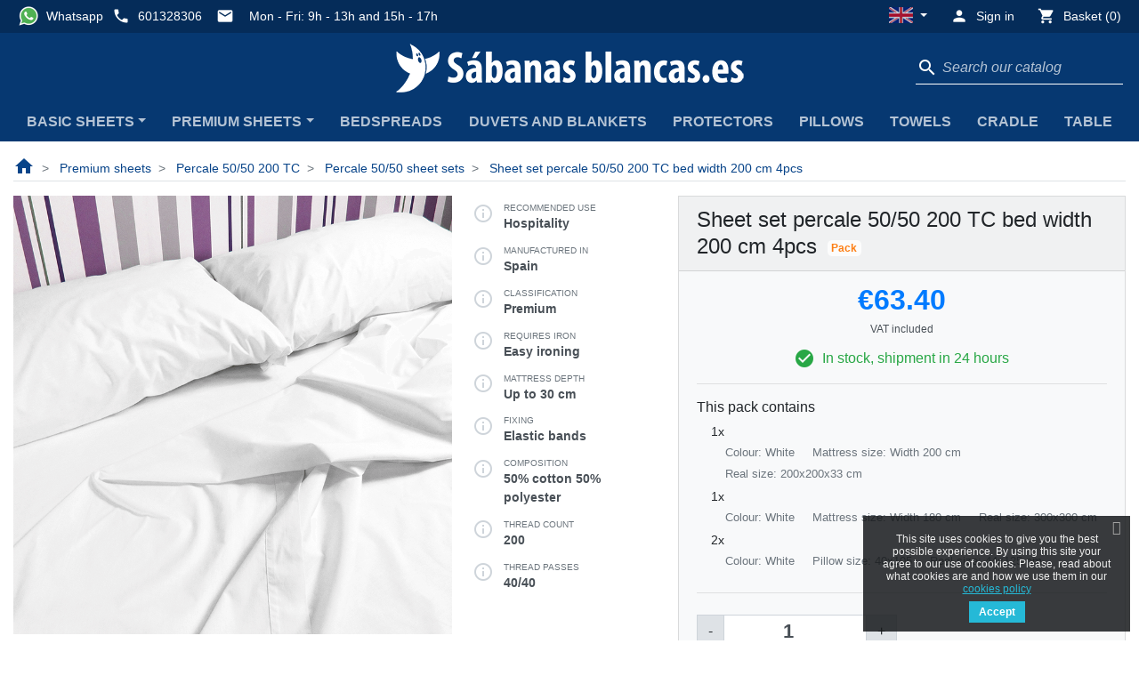

--- FILE ---
content_type: text/html; charset=utf-8
request_url: https://www.sabanasblancas.es/gb/hotel-percale-sheet-sets/136-sheet-set-percale-50-50-bed-width-200-cm-4pcs.html
body_size: 11083
content:
<!doctype html>
<html lang="gb">

  <head>
    
      
  <meta charset="utf-8">


  <meta http-equiv="x-ua-compatible" content="ie=edge">



  <link rel="canonical" href="https://www.sabanasblancas.es/gb/hotel-percale-sheet-sets/136-sheet-set-percale-50-50-bed-width-200-cm-4pcs.html">

  <title>Sheet set percale 50/50 bed width 200 cm 4pcs</title>
  <meta name="description" content="Juego de sábanas blancas de alta calidad compuesto de bajera ajustable, encimera y dos fundas de almohada.
El percal 50/50 de 200 hilos es fácil de planchar y resiste lavados intensivos, por eso es la mejor opción para hostelería.
La alta densidad de hilos le aporta un tacto muy agradable y un color blanco luminoso.">
  <meta name="keywords" content="">
    


        <link rel="alternate" href="https://www.sabanasblancas.es/es/juegos-de-sabanas-percal-hosteleria/136-juego-de-sabanas-percal-hosteleria-cama-200-cm-4pz.html" hreflang="es">
      <link rel="alternate" href="https://www.sabanasblancas.es/gb/hotel-percale-sheet-sets/136-sheet-set-percale-50-50-bed-width-200-cm-4pcs.html" hreflang="en-gb">
  


  <meta name="viewport" content="width=device-width, initial-scale=1">



  <link rel="icon" type="image/vnd.microsoft.icon" href="/themes/sabanasblancas/assets/img/favicon.ico?1544626979">
  <link rel="shortcut icon" type="image/x-icon" href="/themes/sabanasblancas/assets/img/favicon.ico?1544626979">



    <link rel="stylesheet" href="https://www.sabanasblancas.es/themes/sabanasblancas/assets/cache/theme-d47ffd67.css" type="text/css" media="all">




  
      
  <script>(function(w,d,s,l,i){w[l]=w[l]||[];w[l].push({'gtm.start':
new Date().getTime(),event:'gtm.js'});var f=d.getElementsByTagName(s)[0],
j=d.createElement(s),dl=l!='dataLayer'?'&l='+l:'';j.async=true;j.src=
'https://www.googletagmanager.com/gtm.js?id='+i+dl;f.parentNode.insertBefore(j,f);
})(window,document,'script','dataLayer','GTM-MMJTWGL');</script>
  

  <script>
        var elementRecaptcha = "<div class=\"recaptcha-text-center\" style=\"text-align: center\"><div class=\"g-recaptcha\" style=\"display: inline-block !important\" data-sitekey=\"6LclbvopAAAAAKDWDC9Z0-Xwe7yJKXPyX8bGq065\" data-theme=\"light\" data-size=\"normal\" data-callback=\"callbackRecaptcha\"><\/div><\/div>";
        var isPsVersion17 = true;
        var isPsVersion8 = false;
        var prestashop = {"cart":{"products":[],"totals":{"total":{"type":"total","label":"Total","amount":0,"value":"\u20ac0.00"},"total_including_tax":{"type":"total","label":"Total (tax incl.)","amount":0,"value":"\u20ac0.00"},"total_excluding_tax":{"type":"total","label":"Total (VAT excl.)","amount":0,"value":"\u20ac0.00"}},"subtotals":{"products":{"type":"products","label":"Subtotal","amount":0,"value":"\u20ac0.00"},"discounts":null,"shipping":{"type":"shipping","label":"Shipping","amount":0,"value":"Free"},"tax":{"type":"tax","label":"Included taxes","amount":0,"value":"\u20ac0.00"}},"products_count":0,"summary_string":"0 items","vouchers":{"allowed":1,"added":[]},"discounts":[],"minimalPurchase":0,"minimalPurchaseRequired":""},"currency":{"name":"Euro","iso_code":"EUR","iso_code_num":"978","sign":"\u20ac"},"customer":{"lastname":null,"firstname":null,"email":null,"birthday":null,"newsletter":null,"newsletter_date_add":null,"optin":null,"website":null,"company":null,"siret":null,"ape":null,"is_logged":false,"gender":{"type":null,"name":null},"addresses":[]},"language":{"name":"EN (English)","iso_code":"gb","locale":"en-GB","language_code":"en-gb","is_rtl":"0","date_format_lite":"Y-m-d","date_format_full":"Y-m-d H:i:s","id":5},"page":{"title":"","canonical":null,"meta":{"title":"Sheet set percale 50\/50 bed width 200 cm 4pcs","description":"Juego de s\u00e1banas blancas de alta calidad compuesto de bajera ajustable, encimera y dos fundas de almohada.\nEl percal 50\/50 de 200 hilos es f\u00e1cil de planchar y resiste lavados intensivos, por eso es la mejor opci\u00f3n para hosteler\u00eda.\nLa alta densidad de hilos le aporta un tacto muy agradable y un color blanco luminoso.","keywords":"","robots":"index"},"page_name":"product","body_classes":{"lang-gb":true,"lang-rtl":false,"country-ES":true,"currency-EUR":true,"layout-full-width":true,"page-product":true,"tax-display-enabled":true,"product-id-136":true,"product-Sheet set percale 50\/50 200 TC bed width 200 cm 4pcs":true,"product-id-category-39":true,"product-id-manufacturer-3":true,"product-id-supplier-0":true,"product-available-for-order":true},"admin_notifications":[]},"shop":{"name":"SabanasBlancas.es","logo":"\/img\/sabanasblancases-logo-1544626963.jpg","stores_icon":"\/img\/logo_stores.png","favicon":"\/img\/favicon.ico"},"urls":{"base_url":"https:\/\/www.sabanasblancas.es\/","current_url":"https:\/\/www.sabanasblancas.es\/gb\/hotel-percale-sheet-sets\/136-sheet-set-percale-50-50-bed-width-200-cm-4pcs.html","shop_domain_url":"https:\/\/www.sabanasblancas.es","img_ps_url":"https:\/\/www.sabanasblancas.es\/img\/","img_cat_url":"https:\/\/www.sabanasblancas.es\/img\/c\/","img_lang_url":"https:\/\/www.sabanasblancas.es\/img\/l\/","img_prod_url":"https:\/\/www.sabanasblancas.es\/img\/p\/","img_manu_url":"https:\/\/www.sabanasblancas.es\/img\/m\/","img_sup_url":"https:\/\/www.sabanasblancas.es\/img\/su\/","img_ship_url":"https:\/\/www.sabanasblancas.es\/img\/s\/","img_store_url":"https:\/\/www.sabanasblancas.es\/img\/st\/","img_col_url":"https:\/\/www.sabanasblancas.es\/img\/co\/","img_url":"https:\/\/www.sabanasblancas.es\/themes\/sabanasblancas\/assets\/img\/","css_url":"https:\/\/www.sabanasblancas.es\/themes\/sabanasblancas\/assets\/css\/","js_url":"https:\/\/www.sabanasblancas.es\/themes\/sabanasblancas\/assets\/js\/","pic_url":"https:\/\/www.sabanasblancas.es\/upload\/","pages":{"address":"https:\/\/www.sabanasblancas.es\/gb\/address","addresses":"https:\/\/www.sabanasblancas.es\/gb\/addresses","authentication":"https:\/\/www.sabanasblancas.es\/gb\/login","cart":"https:\/\/www.sabanasblancas.es\/gb\/cart","category":"https:\/\/www.sabanasblancas.es\/gb\/index.php?controller=category","cms":"https:\/\/www.sabanasblancas.es\/gb\/index.php?controller=cms","contact":"https:\/\/www.sabanasblancas.es\/gb\/contact-us","discount":"https:\/\/www.sabanasblancas.es\/gb\/discount","guest_tracking":"https:\/\/www.sabanasblancas.es\/gb\/guest-tracking","history":"https:\/\/www.sabanasblancas.es\/gb\/order-history","identity":"https:\/\/www.sabanasblancas.es\/gb\/identity","index":"https:\/\/www.sabanasblancas.es\/gb\/","my_account":"https:\/\/www.sabanasblancas.es\/gb\/my-account","order_confirmation":"https:\/\/www.sabanasblancas.es\/gb\/order-confirmation","order_detail":"https:\/\/www.sabanasblancas.es\/gb\/index.php?controller=order-detail","order_follow":"https:\/\/www.sabanasblancas.es\/gb\/order-follow","order":"https:\/\/www.sabanasblancas.es\/gb\/order","order_return":"https:\/\/www.sabanasblancas.es\/gb\/index.php?controller=order-return","order_slip":"https:\/\/www.sabanasblancas.es\/gb\/credit-slip","pagenotfound":"https:\/\/www.sabanasblancas.es\/gb\/page-not-found","password":"https:\/\/www.sabanasblancas.es\/gb\/password-recovery","pdf_invoice":"https:\/\/www.sabanasblancas.es\/gb\/index.php?controller=pdf-invoice","pdf_order_return":"https:\/\/www.sabanasblancas.es\/gb\/index.php?controller=pdf-order-return","pdf_order_slip":"https:\/\/www.sabanasblancas.es\/gb\/index.php?controller=pdf-order-slip","prices_drop":"https:\/\/www.sabanasblancas.es\/gb\/prices-drop","product":"https:\/\/www.sabanasblancas.es\/gb\/index.php?controller=product","search":"https:\/\/www.sabanasblancas.es\/gb\/search","sitemap":"https:\/\/www.sabanasblancas.es\/gb\/sitemap","stores":"https:\/\/www.sabanasblancas.es\/gb\/stores","supplier":"https:\/\/www.sabanasblancas.es\/gb\/supplier","register":"https:\/\/www.sabanasblancas.es\/gb\/login?create_account=1","order_login":"https:\/\/www.sabanasblancas.es\/gb\/order?login=1"},"alternative_langs":{"es":"https:\/\/www.sabanasblancas.es\/es\/juegos-de-sabanas-percal-hosteleria\/136-juego-de-sabanas-percal-hosteleria-cama-200-cm-4pz.html","en-gb":"https:\/\/www.sabanasblancas.es\/gb\/hotel-percale-sheet-sets\/136-sheet-set-percale-50-50-bed-width-200-cm-4pcs.html"},"theme_assets":"\/themes\/sabanasblancas\/assets\/","actions":{"logout":"https:\/\/www.sabanasblancas.es\/gb\/?mylogout="},"no_picture_image":{"bySize":{"small_default":{"url":"https:\/\/www.sabanasblancas.es\/img\/p\/gb-default-small_default.jpg","width":98,"height":98},"home_default":{"url":"https:\/\/www.sabanasblancas.es\/img\/p\/gb-default-home_default.jpg","width":250,"height":250},"large_default":{"url":"https:\/\/www.sabanasblancas.es\/img\/p\/gb-default-large_default.jpg","width":800,"height":800}},"small":{"url":"https:\/\/www.sabanasblancas.es\/img\/p\/gb-default-small_default.jpg","width":98,"height":98},"medium":{"url":"https:\/\/www.sabanasblancas.es\/img\/p\/gb-default-home_default.jpg","width":250,"height":250},"large":{"url":"https:\/\/www.sabanasblancas.es\/img\/p\/gb-default-large_default.jpg","width":800,"height":800},"legend":""}},"configuration":{"display_taxes_label":true,"is_catalog":false,"show_prices":true,"opt_in":{"partner":false},"quantity_discount":{"type":"discount","label":"Discount"},"voucher_enabled":1,"return_enabled":1},"field_required":[],"breadcrumb":{"links":[{"title":"Home","url":"https:\/\/www.sabanasblancas.es\/gb\/"},{"title":"Premium sheets","url":"https:\/\/www.sabanasblancas.es\/gb\/33-premium-sheets"},{"title":"Percale 50\/50 200 TC","url":"https:\/\/www.sabanasblancas.es\/gb\/31-hotel-percales"},{"title":"Percale 50\/50 sheet sets","url":"https:\/\/www.sabanasblancas.es\/gb\/39-hotel-percale-sheet-sets"},{"title":"Sheet set percale 50\/50 200 TC bed width 200 cm 4pcs","url":"https:\/\/www.sabanasblancas.es\/gb\/hotel-percale-sheet-sets\/136-sheet-set-percale-50-50-bed-width-200-cm-4pcs.html"}],"count":5},"link":{"protocol_link":"https:\/\/","protocol_content":"https:\/\/"},"time":1769036471,"static_token":"d79056db0a082a692133e2f0a3ba9010","token":"f3e5c6da90cca8cbe24fd07d189fc222"};
        var recaptchaContactForm = "1";
        var recaptchaDataSiteKey = "6LclbvopAAAAAKDWDC9Z0-Xwe7yJKXPyX8bGq065";
        var recaptchaLoginForm = "0";
        var recaptchaRegistrationForm = "1";
        var recaptchaType = "1";
        var recaptchaVersion = "v2";
      </script>



    <script type="application/ld+json">
      {
        "@context" : "http://schema.org",
        "@type" : "Organization",
        "name" : "SabanasBlancas.es",
        "url" : "https://www.sabanasblancas.es",
        "logo" : {
          "@type": "ImageObject",
          "url": "https://www.sabanasblancas.es/img/sabanasblancases-logo-1544626963.jpg"
        },
        "contactPoint": [{
          "@type": "ContactPoint",
          "telephone": "+34601328306",
          "contactType": "customer service"
        }]
      }
    </script>
    <script type="application/ld+json">
      {
        "@context":	"http://schema.org",
        "@type": "WebSite",
        "url": "https://www.sabanasblancas.es",
        "name": "SabanasBlancas.es",
        "image": {
          "@type": "ImageObject",
          "url": "https://www.sabanasblancas.es/img/sabanasblancases-logo-1544626963.jpg"
        }
      }
    </script>
    <script type="application/ld+json">
      {
        "@context":"http://schema.org",
        "@type":"WebPage",
        "isPartOf": {
          "@type":"WebSite",
          "url":  "https://www.sabanasblancas.es",
          "name": "SabanasBlancas.es"
        },
        "name": "Sheet set percale 50/50 bed width 200 cm 4pcs",
        "description": "Juego de sábanas blancas de alta calidad compuesto de bajera ajustable, encimera y dos fundas de almohada.
El percal 50/50 de 200 hilos es fácil de planchar y resiste lavados intensivos, por eso es la mejor opción para hostelería.
La alta densidad de hilos le aporta un tacto muy agradable y un color blanco luminoso.",
        "url":  "https://www.sabanasblancas.es/gb/hotel-percale-sheet-sets/136-sheet-set-percale-50-50-bed-width-200-cm-4pcs.html"
      }
    </script>

  

    <script type="application/ld+json">
    {
        "@context": "http://schema.org/",
        "@type": "Product",
        "name": "Sheet set percale 50/50 200 TC bed width 200 cm 4pcs",
        "image": "https://www.sabanasblancas.es/339-home_default/sheet-set-percale-50-50-bed-width-200-cm-4pcs.jpg",         "description": "Juego de sábanas blancas de alta calidad compuesto de bajera ajustable, encimera y dos fundas de almohada.
El percal 50/50 de 200 hilos es fácil de planchar y resiste lavados intensivos, por eso es la mejor opción para hostelería.
La alta densidad de hilos le aporta un tacto muy agradable y un color blanco luminoso.",
        "sku": "PACK-JSM-BL-200",
        "brand": "SabanasBlancas.es",
        "offers": {
            "@type": "Offer",
            "priceCurrency": "EUR",
            "price": "63.4",
            "availability": "https://schema.org/InStock",
            "url": "https://www.sabanasblancas.es/gb/hotel-percale-sheet-sets/136-sheet-set-percale-50-50-bed-width-200-cm-4pcs.html"
        }
    }
    </script>



  
<script type="text/javascript">
    var cb_settings = {
        cb_bg_color:"rgba(23, 25, 28, 0.85)",
        cb_font_style:"inherit",
        cb_text_color:"#efefef",
        cb_inf_text_color:"#25B9D7",
        cb_loop:"1",
        cb_font_size:"12",
        cb_button_bg_color:"#25B9D7",
        cb_button_bg_color_hover:"#1e94ab",
        cb_button_text_color:"#ffffff",
    };

    var cb_cms_url = "https://www.sabanasblancas.es/gb/content/7-privacy";
    var cb_position = "bottomright";
    var cb_text = "This site uses cookies to give you the best possible experience. By using this site your agree to our use of cookies. Please, read about what cookies are and how we use them in our ";
    var cb_link_text = "cookies policy";
    var cd_button_text = "Accept";
</script>




    
  </head>

  <body id="product" class="lang-gb country-es currency-eur layout-full-width page-product tax-display-enabled product-id-136 product-sheet-set-percale-50-50-200-tc-bed-width-200-cm-4pcs product-id-category-39 product-id-manufacturer-3 product-id-supplier-0 product-available-for-order">

    
      
    

    <!-- Google Tag Manager (noscript) -->
<noscript><iframe src="https://www.googletagmanager.com/ns.html?id=GTM-MMJTWGL"
height="0" width="0" style="display:none;visibility:hidden"></iframe></noscript>
<!-- End Google Tag Manager (noscript) -->
    <main>

      
              

      <header id="header">
        
          
  <div class="header-banner">
    
  </div>



  <nav class="header-nav">
    <div class="d-flex container-fluid max-width">
        <div class="d-flex mr-auto">
          <div class="d-none d-md-flex">

	<div class="header-nav-item">
		<a href="https://api.whatsapp.com/send?phone=34601328306" target="_blank" class="position-relative">
			<img alt="" src="/themes/sabanasblancas/assets/img/whatsapp.png" class="position-absolute" style="width:24px;top:6px;"> 
			<span style="margin-left: 2rem;">Whatsapp</span>
		</a>
	</div>

	<div class="header-nav-item">
		<a href="tel:+34601328306" class="icon-adjust">
			<i class="material-icons">call</i>
			<span>601328306</span>
		</a>
	</div>

	<div class="header-nav-item">
		<a href="mailto:info@sabanasblancas.es" class="icon-adjust">
			<i class="material-icons" style="left:calc(50% - 10px);">email</i>
			<span>&nbsp;</span>
		</a>
	</div>

	<div class="header-nav-item d-none d-lg-flex">
		<span>Mon - Fri: 9h - 13h and 15h - 17h</span>
	</div>
	
</div>
<div class="dropdown d-md-none header-nav-item">

	<a href="#" role="button" class="dropdown-toggle" data-toggle="dropdown">
		<span>Contact us</span>
	</a>
	<div class="dropdown-menu p-3">
		<div class="mb-3">
			<a href="https://api.whatsapp.com/send?phone=34601328306" target="_blank" class="position-relative">
				<img alt="" src="/themes/sabanasblancas/assets/img/whatsapp.png" class="position-absolute" style="width:24px;top:-2px;"> 
				<span style="margin-left: 2rem;">Whatsapp</span>
			</a>
		</div>
		<div class="mb-3">
			<a href="tel:+34601328306" class="icon-adjust">
				<i class="material-icons">call</i>
				<span>601328306</span>
			</a>
		</div>
		<div>
			Mon - Fri: 9h - 13h and 15h - 17h
		</div>
	</div>
</div>



                  </div>
        <div class="d-flex">
          <div class="language-selector">
  <div class="dropdown header-nav-item ml-3">
    <a href="#" role="button" class="dropdown-toggle" data-toggle="dropdown" 
      aria-haspopup="true" aria-label="Language dropdown">
      <img src="/themes/sabanasblancas/assets/img/flags/gb.png" height="18" alt="EN">
    </a>
    <ul class="dropdown-menu dropdown-menu-right">
              <li >
          <a href="https://www.sabanasblancas.es/es/juegos-de-sabanas-percal-hosteleria/136-juego-de-sabanas-percal-hosteleria-cama-200-cm-4pz.html" class="dropdown-item icon-adjust">
            <img src="/themes/sabanasblancas/assets/img/flags/es.png" alt="ES (Español)">
            <span>ES (Español)</span>
          </a>
        </li>
              <li  class="current" >
          <a href="https://www.sabanasblancas.es/gb/hotel-percale-sheet-sets/136-sheet-set-percale-50-50-bed-width-200-cm-4pcs.html" class="dropdown-item icon-adjust">
            <img src="/themes/sabanasblancas/assets/img/flags/gb.png" alt="EN (English)">
            <span>EN (English)</span>
          </a>
        </li>
          </ul>
  </div>
</div>
<div class="user-info header-nav-item ml-3">
      <a
      href="https://www.sabanasblancas.es/gb/my-account"
      title="Log in to your customer account"
      rel="nofollow"
      class="icon-adjust only-icon-on-mobile"
    >
      <i class="material-icons">person</i>
      <span>Sign in</span>
    </a>
  </div>
<div id="_desktop_cart" class="d-flex">
  <div class="blockcart cart-preview header-nav-item ml-3 inactive" data-refresh-url="//www.sabanasblancas.es/gb/module/ps_shoppingcart/ajax">
          <span class="icon-adjust">
        <i class="material-icons">shopping_cart</i>
        <span>Basket </span>
        <span class="cart-products-count">(0)</span>
      </span>
      </div>
</div>

                                      </div>
    </div>
  </nav>



  <div class="header-top">
    <div class="container-fluid max-width position-relative">
      <div class="row">
        <div class="col text-center" id="_desktop_logo">
                      <a href="https://www.sabanasblancas.es/">
              <img class="logo img-fluid" src="/themes/sabanasblancas/assets/img/sabanasblancas_white_397_60.png" alt="SabanasBlancas.es">
            </a>
                  </div>
        <div class="searchbar-space d-none d-md-block d-xl-none">
        </div>
      </div>
      <div class="row">
        <div class="col position-static">
          







<div id="main-menu" class="">
  <ul class="nav nav-pills nav-fill position-relative">

    
    <li class="nav-item dropdown d-xl-none">
      <a id="category-32-33"
        class="nav-link dropdown-toggle" 
        href="#"
        role="button" data-toggle="dropdown" data-offset="0"  
        data-aria-haspopup="true" aria-expanded="false">Bed sheets</a>
        <!-- submenu -->
      <div class="dropdown-menu w-100 p-3" aria-labelledby="category-32-33">
                              <h3 class="section-title">Basic sheets</h3>
            <div class="row">
                              <a class="col-sm-6 col-md-4 dropdown-item " href="https://www.sabanasblancas.es/gb/12-hotel-sheets">
                  <h4>50/50 sheets</h4>
                  
      <p class="d-none d-sm-block">Affordable and wrinkle resistant</p>
  
                </a>
                              <a class="col-sm-6 col-md-4 dropdown-item " href="https://www.sabanasblancas.es/gb/28-cotton-sheets">
                  <h4>100% sheets</h4>
                  
      <p class="d-none d-sm-block">Natural and comfortables</p>
  
                </a>
                          </div>
                                        <h3 class="section-title">Premium sheets</h3>
            <div class="row">
                              <a class="col-sm-6 col-md-4 dropdown-item " href="https://www.sabanasblancas.es/gb/31-hotel-percales">
                  <h4>Percale 50/50 200 TC</h4>
                  
      <p class="d-none d-sm-block">Excellent finish and resistant</p>
  
                </a>
                              <a class="col-sm-6 col-md-4 dropdown-item " href="https://www.sabanasblancas.es/gb/29-cotton-percale">
                  <h4>Percale 100% 200 TC</h4>
                  
      <p class="d-none d-sm-block">Freshness and firm touch</p>
  
                </a>
                              <a class="col-sm-6 col-md-4 dropdown-item " href="https://www.sabanasblancas.es/gb/34-sateen">
                  <h4>Sateen 100% 300 TC</h4>
                  
      <p class="d-none d-sm-block">Smooth touch and subtle shine</p>
  
                </a>
                          </div>
                                                                                                                                                      </div>
    </li>

    
    <li class="nav-item dropdown position-static d-none d-sm-inline-block d-lg-none">
      <a id="bed-complements"
        class="nav-link dropdown-toggle" 
        href="#"
        role="button" data-toggle="dropdown" data-offset="0"  
        data-aria-haspopup="true" aria-expanded="false">Bed accesories</a>
        <!-- submenu -->
      <div class="dropdown-menu w-100 p-3" aria-labelledby="bed-complements">
        <div class="row">
                                                                                <a class="col-sm-6 col-md-4 dropdown-item " href="https://www.sabanasblancas.es/gb/13-bedspreads">
                <h4>Bedspreads</h4>
              </a>
                                                <a class="col-sm-6 col-md-4 dropdown-item " href="https://www.sabanasblancas.es/gb/15-duvets-blankets">
                <h4>Duvets and blankets</h4>
              </a>
                                                <a class="col-sm-6 col-md-4 dropdown-item " href="https://www.sabanasblancas.es/gb/16-mattress-protection">
                <h4>Protectors</h4>
              </a>
                                                <a class="col-sm-6 col-md-4 dropdown-item " href="https://www.sabanasblancas.es/gb/17-pillows">
                <h4>Pillows</h4>
              </a>
                                                                      <a class="col-sm-6 col-md-4 dropdown-item " href="https://www.sabanasblancas.es/gb/19-cradle">
                <h4>Cradle</h4>
              </a>
                                                    </div>
      </div>
    </li>

    
    <li class="nav-item dropdown position-static d-sm-none">
      <a id="more-products"
        class="nav-link dropdown-toggle" 
        href="#"
        role="button" data-toggle="dropdown" data-offset="0"  
        data-aria-haspopup="true" aria-expanded="false">More products</a>
        <!-- submenu -->
      <div class="dropdown-menu w-100 p-3" aria-labelledby="more-products">
        <div class="row">
                                                                                <a class="col-sm-6 col-md-4 dropdown-item " href="https://www.sabanasblancas.es/gb/13-bedspreads">
                <h4>Bedspreads</h4>
              </a>
                                                <a class="col-sm-6 col-md-4 dropdown-item " href="https://www.sabanasblancas.es/gb/15-duvets-blankets">
                <h4>Duvets and blankets</h4>
              </a>
                                                <a class="col-sm-6 col-md-4 dropdown-item " href="https://www.sabanasblancas.es/gb/16-mattress-protection">
                <h4>Protectors</h4>
              </a>
                                                <a class="col-sm-6 col-md-4 dropdown-item " href="https://www.sabanasblancas.es/gb/17-pillows">
                <h4>Pillows</h4>
              </a>
                                                <a class="col-sm-6 col-md-4 dropdown-item " href="https://www.sabanasblancas.es/gb/18-hotel-towels">
                <h4>Towels</h4>
              </a>
                                                <a class="col-sm-6 col-md-4 dropdown-item " href="https://www.sabanasblancas.es/gb/19-cradle">
                <h4>Cradle</h4>
              </a>
                                                <a class="col-sm-6 col-md-4 dropdown-item " href="https://www.sabanasblancas.es/gb/35-table">
                <h4>Table</h4>
              </a>
                              </div>
      </div>
    </li>

    
          
      
       
        <li class="nav-item dropdown position-static d-none d-xl-inline-block">
          <a id="category-32"
            class="nav-link dropdown-toggle " 
            href="#"  
            role="button" data-toggle="dropdown" data-offset="0"  
            data-aria-haspopup="true" aria-expanded="false">Basic sheets</a>
            <!-- submenu -->
          <div class="dropdown-menu w-100 p-3" aria-labelledby="category-32">
            <div class="row">
                              <a class="col-sm-6 col-md-4 col-lg-3 dropdown-item " href="https://www.sabanasblancas.es/gb/12-hotel-sheets">
                  <h4>50/50 sheets</h4>
                  
      <p class="d-none d-sm-block">Affordable and wrinkle resistant</p>
  
                </a>
                              <a class="col-sm-6 col-md-4 col-lg-3 dropdown-item " href="https://www.sabanasblancas.es/gb/28-cotton-sheets">
                  <h4>100% sheets</h4>
                  
      <p class="d-none d-sm-block">Natural and comfortables</p>
  
                </a>
                          </div>
          </div>
        </li>

            
      
          
      
       
        <li class="nav-item dropdown position-static d-none d-xl-inline-block">
          <a id="category-33"
            class="nav-link dropdown-toggle " 
            href="#"  
            role="button" data-toggle="dropdown" data-offset="0"  
            data-aria-haspopup="true" aria-expanded="false">Premium sheets</a>
            <!-- submenu -->
          <div class="dropdown-menu w-100 p-3" aria-labelledby="category-33">
            <div class="row">
                              <a class="col-sm-6 col-md-4 col-lg-3 dropdown-item " href="https://www.sabanasblancas.es/gb/31-hotel-percales">
                  <h4>Percale 50/50 200 TC</h4>
                  
      <p class="d-none d-sm-block">Excellent finish and resistant</p>
  
                </a>
                              <a class="col-sm-6 col-md-4 col-lg-3 dropdown-item " href="https://www.sabanasblancas.es/gb/29-cotton-percale">
                  <h4>Percale 100% 200 TC</h4>
                  
      <p class="d-none d-sm-block">Freshness and firm touch</p>
  
                </a>
                              <a class="col-sm-6 col-md-4 col-lg-3 dropdown-item " href="https://www.sabanasblancas.es/gb/34-sateen">
                  <h4>Sateen 100% 300 TC</h4>
                  
      <p class="d-none d-sm-block">Smooth touch and subtle shine</p>
  
                </a>
                          </div>
          </div>
        </li>

            
      
          
      
              <li class="nav-item d-none d-lg-inline-block">
          <a id="category-13"
            class="nav-link " 
            href="https://www.sabanasblancas.es/gb/13-bedspreads" 
             
            role="button">Bedspreads</a>
        </li>
      
          
      
              <li class="nav-item d-none d-lg-inline-block">
          <a id="category-15"
            class="nav-link " 
            href="https://www.sabanasblancas.es/gb/15-duvets-blankets" 
             
            role="button">Duvets and blankets</a>
        </li>
      
          
      
              <li class="nav-item d-none d-lg-inline-block">
          <a id="category-16"
            class="nav-link " 
            href="https://www.sabanasblancas.es/gb/16-mattress-protection" 
             
            role="button">Protectors</a>
        </li>
      
          
      
              <li class="nav-item d-none d-lg-inline-block">
          <a id="category-17"
            class="nav-link " 
            href="https://www.sabanasblancas.es/gb/17-pillows" 
             
            role="button">Pillows</a>
        </li>
      
          
      
              <li class="nav-item d-none d-sm-inline-block">
          <a id="category-18"
            class="nav-link " 
            href="https://www.sabanasblancas.es/gb/18-hotel-towels" 
             
            role="button">Towels</a>
        </li>
      
          
      
              <li class="nav-item d-none d-lg-inline-block">
          <a id="category-19"
            class="nav-link " 
            href="https://www.sabanasblancas.es/gb/19-cradle" 
             
            role="button">Cradle</a>
        </li>
      
          
      
              <li class="nav-item d-none d-sm-inline-block">
          <a id="category-35"
            class="nav-link " 
            href="https://www.sabanasblancas.es/gb/35-table" 
             
            role="button">Table</a>
        </li>
      
    
  </ul>
</div>
<!-- Block search module TOP -->
<div id="search_widget" data-search-controller-url="//www.sabanasblancas.es/gb/search" class="d-none d-md-block">
	<form method="get" action="//www.sabanasblancas.es/gb/search" class="form-inline">
		<input type="hidden" name="controller" value="search">
		<label for="searchBarInput"><i class="material-icons">search</i></label>
		<input type="text" name="s" value="" class="form-control" 
			placeholder="Search our catalog" 
			aria-label="Search"
			id="searchBarInput">
	</form>
</div>
<!-- /Block search module TOP -->

        </div>
      </div>
    </div>
  </div>
  

        
      </header>

      
        
<aside id="notifications" class="container-fluid max-width">

  
</aside>
      

      <section id="wrapper" class="container-fluid max-width pt-3 pb-3 position-relative">
        

        <div id="menu-backdrop" style="display:none;"></div>

        
            <nav aria-label="breadcrumb" data-depth="5">
    <ol itemscope itemtype="http://schema.org/BreadcrumbList" class="breadcrumb">
              
          <li class="breadcrumb-item" itemprop="itemListElement" itemscope itemtype="http://schema.org/ListItem">
            <a itemprop="item" href="https://www.sabanasblancas.es/gb/">
                              <i itemprop="name" class="material-icons">home</i>
                          </a>
            <meta itemprop="position" content="1">
          </li>
        
              
          <li class="breadcrumb-item" itemprop="itemListElement" itemscope itemtype="http://schema.org/ListItem">
            <a itemprop="item" href="https://www.sabanasblancas.es/gb/33-premium-sheets">
                              <span itemprop="name">Premium sheets</span>
                          </a>
            <meta itemprop="position" content="2">
          </li>
        
              
          <li class="breadcrumb-item" itemprop="itemListElement" itemscope itemtype="http://schema.org/ListItem">
            <a itemprop="item" href="https://www.sabanasblancas.es/gb/31-hotel-percales">
                              <span itemprop="name">Percale 50/50 200 TC</span>
                          </a>
            <meta itemprop="position" content="3">
          </li>
        
              
          <li class="breadcrumb-item" itemprop="itemListElement" itemscope itemtype="http://schema.org/ListItem">
            <a itemprop="item" href="https://www.sabanasblancas.es/gb/39-hotel-percale-sheet-sets">
                              <span itemprop="name">Percale 50/50 sheet sets</span>
                          </a>
            <meta itemprop="position" content="4">
          </li>
        
              
          <li class="breadcrumb-item" itemprop="itemListElement" itemscope itemtype="http://schema.org/ListItem">
            <a itemprop="item" href="https://www.sabanasblancas.es/gb/hotel-percale-sheet-sets/136-sheet-set-percale-50-50-bed-width-200-cm-4pcs.html">
                              <span itemprop="name">Sheet set percale 50/50 200 TC bed width 200 cm 4pcs</span>
                          </a>
            <meta itemprop="position" content="5">
          </li>
        
          </ol>
  </nav>
        

        <div class="row">

        

        
  <div id="content-wrapper" class="col">
    
    

  <section id="main">

    <div class="row">
      <div class="col-md-6 col-lg-7">
        
          <section class="page-content" id="content">
            

              <div class="d-flex justify-content-center">
                
                  
<div class="images-container">

  
    <div class="product-cover">
              <img class="js-qv-product-cover" src="https://www.sabanasblancas.es/339-large_default/sheet-set-percale-50-50-bed-width-200-cm-4pcs.jpg" alt="" title="" style="width:100%;">
        <div class="layer d-none d-md-flex" data-toggle="modal" data-target="#product-modal">
          <i class="material-icons">zoom_in</i>
        </div>
          </div>
  

  
        <div class="js-qv-mask mask">
      <ul class="product-images js-qv-product-images list-unstyled">
                  <li class="thumb-container d-inline-block mr-2 mb-2">
            <img
              class="thumb js-thumb  selected "
              data-image-medium-src="https://www.sabanasblancas.es/339-home_default/sheet-set-percale-50-50-bed-width-200-cm-4pcs.jpg"
              data-image-large-src="https://www.sabanasblancas.es/339-large_default/sheet-set-percale-50-50-bed-width-200-cm-4pcs.jpg"
              src="https://www.sabanasblancas.es/339-small_default/sheet-set-percale-50-50-bed-width-200-cm-4pcs.jpg"
              alt=""
              title=""
              width="100"
            >
          </li>
                  <li class="thumb-container d-inline-block mr-2 mb-2">
            <img
              class="thumb js-thumb "
              data-image-medium-src="https://www.sabanasblancas.es/340-home_default/sheet-set-percale-50-50-bed-width-200-cm-4pcs.jpg"
              data-image-large-src="https://www.sabanasblancas.es/340-large_default/sheet-set-percale-50-50-bed-width-200-cm-4pcs.jpg"
              src="https://www.sabanasblancas.es/340-small_default/sheet-set-percale-50-50-bed-width-200-cm-4pcs.jpg"
              alt=""
              title=""
              width="100"
            >
          </li>
                  <li class="thumb-container d-inline-block mr-2 mb-2">
            <img
              class="thumb js-thumb "
              data-image-medium-src="https://www.sabanasblancas.es/341-home_default/sheet-set-percale-50-50-bed-width-200-cm-4pcs.jpg"
              data-image-large-src="https://www.sabanasblancas.es/341-large_default/sheet-set-percale-50-50-bed-width-200-cm-4pcs.jpg"
              src="https://www.sabanasblancas.es/341-small_default/sheet-set-percale-50-50-bed-width-200-cm-4pcs.jpg"
              alt=""
              title=""
              width="100"
            >
          </li>
                  <li class="thumb-container d-inline-block mr-2 mb-2">
            <img
              class="thumb js-thumb "
              data-image-medium-src="https://www.sabanasblancas.es/497-home_default/sheet-set-percale-50-50-bed-width-200-cm-4pcs.jpg"
              data-image-large-src="https://www.sabanasblancas.es/497-large_default/sheet-set-percale-50-50-bed-width-200-cm-4pcs.jpg"
              src="https://www.sabanasblancas.es/497-small_default/sheet-set-percale-50-50-bed-width-200-cm-4pcs.jpg"
              alt=""
              title=""
              width="100"
            >
          </li>
              </ul>
    </div>
      
  

  <div class="scroll-box-arrows">
    <i class="material-icons left">keyboard_arrow_left</i>
    <i class="material-icons right">keyboard_arrow_right</i>
  </div>

</div>
                
                                
  <div class="d-none d-lg-block" style="flex-grow:1;">

  <div class="product-details-constant icons">

    <section class="mb-3">
      <h4 class="section-title">Additional info</h4>

      <div class="list-group">

          
                      <div class="list-group-item list-group-item-action">
                              <i class="material-icons icon" style="transform:rotate(180deg);">error_outline</i>
                            <div class="label">Recommended use</div>
              <div class="value"><strong>Hospitality</strong></div>
            </div>
                      <div class="list-group-item list-group-item-action">
                              <i class="material-icons icon" style="transform:rotate(180deg);">error_outline</i>
                            <div class="label">Manufactured in</div>
              <div class="value"><strong>Spain</strong></div>
            </div>
                      <div class="list-group-item list-group-item-action">
                              <i class="material-icons icon" style="transform:rotate(180deg);">error_outline</i>
                            <div class="label">Classification</div>
              <div class="value"><strong>Premium</strong></div>
            </div>
                      <div class="list-group-item list-group-item-action">
                              <i class="material-icons icon" style="transform:rotate(180deg);">error_outline</i>
                            <div class="label">Requires iron</div>
              <div class="value"><strong>Easy ironing</strong></div>
            </div>
                      <div class="list-group-item list-group-item-action">
                              <i class="material-icons icon" style="transform:rotate(180deg);">error_outline</i>
                            <div class="label">Mattress depth</div>
              <div class="value"><strong>Up to 30 cm</strong></div>
            </div>
                      <div class="list-group-item list-group-item-action">
                              <i class="material-icons icon" style="transform:rotate(180deg);">error_outline</i>
                            <div class="label">Fixing</div>
              <div class="value"><strong>Elastic bands</strong></div>
            </div>
                      <div class="list-group-item list-group-item-action">
                              <i class="material-icons icon" style="transform:rotate(180deg);">error_outline</i>
                            <div class="label">Composition</div>
              <div class="value"><strong>50% cotton 50% polyester</strong></div>
            </div>
                      <div class="list-group-item list-group-item-action">
                              <i class="material-icons icon" style="transform:rotate(180deg);">error_outline</i>
                            <div class="label">Thread count</div>
              <div class="value"><strong>200</strong></div>
            </div>
                      <div class="list-group-item list-group-item-action">
                              <i class="material-icons icon" style="transform:rotate(180deg);">error_outline</i>
                            <div class="label">Thread passes</div>
              <div class="value"><strong>40/40</strong></div>
            </div>
          
      </div>

    </section>


            
  </div>

</div>

              </div>

              
                <div class="product-description d-none d-md-block mb-md-3">
                  <h4 class="section-title">Description</h4>
                  <p>Juego de sábanas blancas de alta calidad compuesto de bajera ajustable, encimera y dos fundas de almohada.</p>
<p>El percal 50/50 de 200 hilos es fácil de planchar y resiste lavados intensivos, por eso es la mejor opción para hostelería.</p>
<p>La alta densidad de hilos le aporta un tacto muy agradable y un color blanco luminoso.</p>
                </div>
              

            
          </section>
        
      </div>

      <div class="col-md-6 col-lg-5">

        <div class="card product-details-card bg-light mb-md-3">
          <div class="card-header">
                        
              
                <h1 class="h3 d-inline">Sheet set percale 50/50 200 TC bed width 200 cm 4pcs</h1>
              
            
            
              <ul class="product-flags list-unstyled h5 d-inline-block ml-2 mt-2 mb-0">
                                  <li class="badge badge-success pack">Pack</li>
                              </ul>
            
          </div>

          <div class="card-body">

            
              
  <div class="product-prices mb-3">

    <div class="d-flex justify-content-around">

            
        <div class="price-info-column main-price">
          <div class="product-price">
            <div class="current-price">
              <span content="63.4">€63.40</span>
            </div>
          </div>
                      <div class="price-info-column-text">
              VAT included
            </div>
                  </div>

              

            
              

            
              

            
              

            
              

    </div>

    
            
            

        
    <div id="availability-delivery-help" data-partial-delivery-from="10" data-stock="11" data-allow-oosp="1">

              <!-- Pedidos sin stock habilitados -->

        
          <div class="quantity-wanted-lower-than-stock text-center">
            <div class="text-success icon-adjust" 
              data-toggle="tooltip" data-placement="bottom" title="The product is available and will be shipped in 24 hours (monday to friday)">
              <i class="material-icons">check_circle</i>
              <span>In stock, shipment in 24 hours</span>
            </div>
            <div class="d-md-none">
              <small>The product is available and will be shipped in 24 hours (monday to friday)</small>
            </div>
          </div>
          
        
          </div>

    
    
      <div>
        
      </div>
    

    <hr>

  </div>

            
            
            <div class="product-actions">

              
                <form action="https://www.sabanasblancas.es/gb/cart" method="post" id="add-to-cart-or-refresh">
                  <input type="hidden" name="token" value="d79056db0a082a692133e2f0a3ba9010">
                  <input type="hidden" name="id_product" value="136" id="product_page_product_id">
                  <input type="hidden" name="id_customization" value="0" id="product_customization_id">

                  
                    <div class="product-variants mb-3">

  
  
  

</div>                  

                  
                                          <section class="product-pack">
                        <p class="h6">This pack contains</p>
                        <ul class="list-unstyled pl-3">
                                                      <li class="mb-1">
                              <div class="" style="font-size:90%;">1x </div>
                                                              <div class="d-inline-block text-muted pl-3" style="font-size:80%;">
                                    Colour: White
                                </div>
                                                              <div class="d-inline-block text-muted pl-3" style="font-size:80%;">
                                    Mattress size: Width 200 cm
                                </div>
                                                                                            <div class="d-inline-block text-muted pl-3" style="font-size:80%;">
                                    Real size: 200x200x33 cm
                                </div>
                                                          </li>
                                                      <li class="mb-1">
                              <div class="" style="font-size:90%;">1x </div>
                                                              <div class="d-inline-block text-muted pl-3" style="font-size:80%;">
                                    Colour: White
                                </div>
                                                              <div class="d-inline-block text-muted pl-3" style="font-size:80%;">
                                    Mattress size: Width 180 cm
                                </div>
                                                                                            <div class="d-inline-block text-muted pl-3" style="font-size:80%;">
                                    Real size: 300x300 cm
                                </div>
                                                          </li>
                                                      <li class="mb-1">
                              <div class="" style="font-size:90%;">2x </div>
                                                              <div class="d-inline-block text-muted pl-3" style="font-size:80%;">
                                    Colour: White
                                </div>
                                                              <div class="d-inline-block text-muted pl-3" style="font-size:80%;">
                                    Pillow size: 40x105
                                </div>
                                                                                            <div class="d-inline-block text-muted pl-3" style="font-size:80%;">
                                    Real size: 44x125 cm
                                </div>
                                                          </li>
                                                  </ul>
                      </section>
                                      

                  
                  <hr class="mb-4 mt-4">

                  
                    
<div class="product-add-to-cart">
  
    <div class="form-row mb-3">
            <div class="col">
        <div class="input-group">
          <input
              type="number"
              name="qty"
              id="quantity_wanted"
              value="1"
              class="form-control quantity-button-input"
              min="1"
                            aria-label="Quantity"
            >
        </div>

      </div>
      <label id="total_price_message" class="col col-form-label text-right text-muted invisible">Total <span id="total_price"></span> €</label>
    </div>

    
      <div class="product-quantity clearfix">

        <div class="add">
          <button
            class="btn btn-lg btn-block btn-primary add-to-cart position-relative"
            data-button-action="add-to-cart"
            type="submit"
                      >
            <i class="material-icons">shopping_cart</i>
            <span>Add to basket</span>
          </button>
        </div>
      </div>
    

    
          
  </div>
                  

                                    
                </form>
              

            </div>
          </div>
        </div>

        
          
<div id="block-reassurance" class="mb-md-3">
  <ul class="list-group">
    <li class="list-group-item list-group-item-action text-center">
      <p><strong>Free shipping 24/48h</strong> for purchases of 50€ or more</p>
      <img class="img-fluid" src="/themes/sabanasblancas/assets/img/logos-envio.png" alt="MRW UPS Click Canarias">

      <a href="https://www.sabanasblancas.es/gb/index.php?controller=cms&id_cms=1" title="Shipping conditions" rel="nofollow" class="more-info-icon">
        <i class="material-icons" 
          data-toggle="tooltip" data-html="true" data-placement="left"
          title="<p>5,90€ for orders under 50€</p><p>Valid for Spain peninsula and Balearic islands. Only working days</p><p>We ship also to Europe and Canary Islands</p><p>Clic for more info...</p>"
        >error_outline</i>
      </a>
    </li>
    <li class="list-group-item list-group-item-action text-center">
      <div class="icon-adjust">
        <i class="material-icons">swap_horiz</i>
        <span><strong>14 days</strong> for changes and returns</span>
      </div>
      <a href="https://www.sabanasblancas.es/gb/index.php?controller=cms&id_cms=6" title="Return policy" rel="nofollow" class="more-info-icon">
        <i class="material-icons" 
          data-toggle="tooltip" data-html="true" data-placement="left"
          title="<p>Keep the original packaging</p><p>Return shipping is on behalf of the client, except for manufacturing defects</p><p>Clic for more info...</p>"
        >error_outline</i>
      </a>
    </li>
    <li class="list-group-item list-group-item-action text-center">
      <img class="img-fluid" src="/themes/sabanasblancas/assets/img/logos-pago.png" alt="Visa Mastercard Paypal Sabadell">
    </li>
  </ul>
</div>


        

                  <div class="product-description d-md-none mb-xs-3 mb-sm-3">
            <h4 class="section-title">Description</h4>
            <p>Juego de sábanas blancas de alta calidad compuesto de bajera ajustable, encimera y dos fundas de almohada.</p>
<p>El percal 50/50 de 200 hilos es fácil de planchar y resiste lavados intensivos, por eso es la mejor opción para hostelería.</p>
<p>La alta densidad de hilos le aporta un tacto muy agradable y un color blanco luminoso.</p>
          </div>
        
        <div class="product-information">

          
          
          
            <div id="product-details">
            
  

<script>
    window.current_product = window.current_product || {};
    window.previous_product_id = window.current_product.id;
    window.current_product={
            'id': 'PACK-JSM-BL-200',
        'price': '63.4',
        'brand': 'SabanasBlancas.es',
                    'name': 'Percale 50/50 sheet sets',
            'category': 'Percale 50/50 200 TC',
            'variant': 'Sheet set percale 50/50 200 TC bed width 200 cm 4pcs'
                }

    window.dataLayer = window.dataLayer || [];

</script>  
</div>            
  <div class="d-lg-none">

  <div class="product-details-constant text">

    <section class="mb-3">
      <h4 class="section-title">Additional info</h4>

      <div class="list-group">

          
                      <div class="list-group-item list-group-item-action">
                            <div class="label">Recommended use</div>
              <div class="value"><strong>Hospitality</strong></div>
            </div>
                      <div class="list-group-item list-group-item-action">
                            <div class="label">Manufactured in</div>
              <div class="value"><strong>Spain</strong></div>
            </div>
                      <div class="list-group-item list-group-item-action">
                            <div class="label">Classification</div>
              <div class="value"><strong>Premium</strong></div>
            </div>
                      <div class="list-group-item list-group-item-action">
                            <div class="label">Requires iron</div>
              <div class="value"><strong>Easy ironing</strong></div>
            </div>
                      <div class="list-group-item list-group-item-action">
                            <div class="label">Mattress depth</div>
              <div class="value"><strong>Up to 30 cm</strong></div>
            </div>
                      <div class="list-group-item list-group-item-action">
                            <div class="label">Fixing</div>
              <div class="value"><strong>Elastic bands</strong></div>
            </div>
                      <div class="list-group-item list-group-item-action">
                            <div class="label">Composition</div>
              <div class="value"><strong>50% cotton 50% polyester</strong></div>
            </div>
                      <div class="list-group-item list-group-item-action">
                            <div class="label">Thread count</div>
              <div class="value"><strong>200</strong></div>
            </div>
                      <div class="list-group-item list-group-item-action">
                            <div class="label">Thread passes</div>
              <div class="value"><strong>40/40</strong></div>
            </div>
          
      </div>

    </section>


            
  </div>

</div>

          

          
                      

          
            <div class="product-additional-info">
  
</div>
          

                    
        </div>
      </div>
    </div>

    
          

    
      <section class="category-products clearfix">
	<h4 class="section-title">
	More percale 50/50 sheet sets
	</h4>
	<div id="featuredProductsCarousel" class="flexslider carousel">
		<ul class="slides">
						<li>
									

  <article class="card product-miniature-card" data-id-product="128" 
  data-id-product-attribute="0" onclick="window.location.href='https://www.sabanasblancas.es/gb/hotel-percale-sheet-sets/128-sheet-set-percale-50-50-bed-width-90-cm.html'">

    <div class="card-body d-flex flex-column justify-content-between text-center">
      
                    <h4 class="mb-3"><a href="https://www.sabanasblancas.es/gb/hotel-percale-sheet-sets/128-sheet-set-percale-50-50-bed-width-90-cm.html">Bed width 90 cm</a></h4>
              

      
        <div class="card-text mb-2" hidden><p>Juego de sábanas blancas de alta calidad compuesto de bajera ajustable, encimera y funda de almohada.</p>
<p>El percal 50/50 de 200 hilos es fácil de planchar y resiste lavados intensivos, por eso es la mejor opción para hostelería.</p>
<p>La alta densidad de hilos le aporta un tacto muy agradable y un color blanco luminoso.</p></div>
      

      
              

      
                  <div class="product-price-and-shipping mb-2">

             
            <span class="price">€36.50</span>

            
            

            
          </div>
              

      
              

      
                  <small class="text-success">In stock</small>
              

      
    </div>

  </article>
							</li>
						<li>
									

  <article class="card product-miniature-card" data-id-product="129" 
  data-id-product-attribute="0" onclick="window.location.href='https://www.sabanasblancas.es/gb/hotel-percale-sheet-sets/129-sheet-set-percale-50-50-bed-width-105-cm.html'">

    <div class="card-body d-flex flex-column justify-content-between text-center">
      
                    <h4 class="mb-3"><a href="https://www.sabanasblancas.es/gb/hotel-percale-sheet-sets/129-sheet-set-percale-50-50-bed-width-105-cm.html">Bed width 105 cm</a></h4>
              

      
        <div class="card-text mb-2" hidden><p>Juego de sábanas blancas de alta calidad compuesto de bajera ajustable, encimera y funda de almohada.</p>
<p>El percal 50/50 de 200 hilos es fácil de planchar y resiste lavados intensivos, por eso es la mejor opción para hostelería.</p>
<p>La alta densidad de hilos le aporta un tacto muy agradable y un color blanco luminoso.</p></div>
      

      
              

      
                  <div class="product-price-and-shipping mb-2">

             
            <span class="price">€40.60</span>

            
            

            
          </div>
              

      
              

      
                  <small class="text-success">In stock</small>
              

      
    </div>

  </article>
							</li>
						<li>
									

  <article class="card product-miniature-card" data-id-product="130" 
  data-id-product-attribute="0" onclick="window.location.href='https://www.sabanasblancas.es/gb/hotel-percale-sheet-sets/130-sheet-set-percale-50-50-bed-width-135-cm-3pcs.html'">

    <div class="card-body d-flex flex-column justify-content-between text-center">
      
                    <h4 class="mb-3"><a href="https://www.sabanasblancas.es/gb/hotel-percale-sheet-sets/130-sheet-set-percale-50-50-bed-width-135-cm-3pcs.html">Bed width 135 cm 3...</a></h4>
              

      
        <div class="card-text mb-2" hidden><p>Juego de sábanas blancas de alta calidad compuesto de bajera ajustable, encimera y funda de almohada.</p>
<p>El percal 50/50 de 200 hilos es fácil de planchar y resiste lavados intensivos, por eso es la mejor opción para hostelería.</p>
<p>La alta densidad de hilos le aporta un tacto muy agradable y un color blanco luminoso.</p></div>
      

      
              

      
                  <div class="product-price-and-shipping mb-2">

             
            <span class="price">€47.20</span>

            
            

            
          </div>
              

      
              

      
                  <small class="text-success">In stock</small>
              

      
    </div>

  </article>
							</li>
						<li>
									

  <article class="card product-miniature-card" data-id-product="131" 
  data-id-product-attribute="0" onclick="window.location.href='https://www.sabanasblancas.es/gb/hotel-percale-sheet-sets/131-sheet-set-percale-50-50-bed-width-135-cm-4pcs.html'">

    <div class="card-body d-flex flex-column justify-content-between text-center">
      
                    <h4 class="mb-3"><a href="https://www.sabanasblancas.es/gb/hotel-percale-sheet-sets/131-sheet-set-percale-50-50-bed-width-135-cm-4pcs.html">Bed width 135 cm 4...</a></h4>
              

      
        <div class="card-text mb-2" hidden><p>Juego de sábanas blancas de alta calidad compuesto de bajera ajustable, encimera y dos fundas de almohada.</p>
<p>El percal 50/50 de 200 hilos es fácil de planchar y resiste lavados intensivos, por eso es la mejor opción para hostelería.</p>
<p>La alta densidad de hilos le aporta un tacto muy agradable y un color blanco luminoso.</p></div>
      

      
              

      
                  <div class="product-price-and-shipping mb-2">

             
            <span class="price">€49.20</span>

            
            

            
          </div>
              

      
              

      
                  <small class="text-success">In stock</small>
              

      
    </div>

  </article>
							</li>
						<li>
									

  <article class="card product-miniature-card" data-id-product="132" 
  data-id-product-attribute="0" onclick="window.location.href='https://www.sabanasblancas.es/gb/hotel-percale-sheet-sets/132-sheet-set-percale-50-50-bed-width-150-cm-3pcs.html'">

    <div class="card-body d-flex flex-column justify-content-between text-center">
      
                    <h4 class="mb-3"><a href="https://www.sabanasblancas.es/gb/hotel-percale-sheet-sets/132-sheet-set-percale-50-50-bed-width-150-cm-3pcs.html">Bed width 150 cm 3...</a></h4>
              

      
        <div class="card-text mb-2" hidden><p>Juego de sábanas blancas de alta calidad compuesto de bajera ajustable, encimera y funda de almohada.</p>
<p>El percal 50/50 de 200 hilos es fácil de planchar y resiste lavados intensivos, por eso es la mejor opción para hostelería.</p>
<p>La alta densidad de hilos le aporta un tacto muy agradable y un color blanco luminoso.</p></div>
      

      
              

      
                  <div class="product-price-and-shipping mb-2">

             
            <span class="price">€50.30</span>

            
            

            
          </div>
              

      
              

      
                  <small class="text-success">In stock</small>
              

      
    </div>

  </article>
							</li>
						<li>
									

  <article class="card product-miniature-card" data-id-product="133" 
  data-id-product-attribute="0" onclick="window.location.href='https://www.sabanasblancas.es/gb/hotel-percale-sheet-sets/133-sheet-set-percale-50-50-bed-width-150-cm-4pcs.html'">

    <div class="card-body d-flex flex-column justify-content-between text-center">
      
                    <h4 class="mb-3"><a href="https://www.sabanasblancas.es/gb/hotel-percale-sheet-sets/133-sheet-set-percale-50-50-bed-width-150-cm-4pcs.html">Bed width 150 cm 4...</a></h4>
              

      
        <div class="card-text mb-2" hidden><p>Juego de sábanas blancas de alta calidad compuesto de bajera ajustable, encimera y dos fundas de almohada.</p>
<p>El percal 50/50 de 200 hilos es fácil de planchar y resiste lavados intensivos, por eso es la mejor opción para hostelería.</p>
<p>La alta densidad de hilos le aporta un tacto muy agradable y un color blanco luminoso.</p></div>
      

      
              

      
                  <div class="product-price-and-shipping mb-2">

             
            <span class="price">€52.50</span>

            
            

            
          </div>
              

      
              

      
                  <small class="text-success">In stock</small>
              

      
    </div>

  </article>
							</li>
						<li>
									

  <article class="card product-miniature-card" data-id-product="134" 
  data-id-product-attribute="0" onclick="window.location.href='https://www.sabanasblancas.es/gb/hotel-percale-sheet-sets/134-sheet-set-percale-50-50-bed-width-160-cm-4pcs.html'">

    <div class="card-body d-flex flex-column justify-content-between text-center">
      
                    <h4 class="mb-3"><a href="https://www.sabanasblancas.es/gb/hotel-percale-sheet-sets/134-sheet-set-percale-50-50-bed-width-160-cm-4pcs.html">Bed width 160 cm 4...</a></h4>
              

      
        <div class="card-text mb-2" hidden><p>Juego de sábanas blancas de alta calidad compuesto de bajera ajustable, encimera y dos fundas de almohada.</p>
<p>El percal 50/50 de 200 hilos es fácil de planchar y resiste lavados intensivos, por eso es la mejor opción para hostelería.</p>
<p>La alta densidad de hilos le aporta un tacto muy agradable y un color blanco luminoso.</p></div>
      

      
              

      
                  <div class="product-price-and-shipping mb-2">

             
            <span class="price">€55.30</span>

            
            

            
          </div>
              

      
              

      
                  <small class="text-success">In stock</small>
              

      
    </div>

  </article>
							</li>
						<li>
									

  <article class="card product-miniature-card" data-id-product="135" 
  data-id-product-attribute="0" onclick="window.location.href='https://www.sabanasblancas.es/gb/hotel-percale-sheet-sets/135-sheet-set-percale-50-50-bed-width-180-cm-4pcs.html'">

    <div class="card-body d-flex flex-column justify-content-between text-center">
      
                    <h4 class="mb-3"><a href="https://www.sabanasblancas.es/gb/hotel-percale-sheet-sets/135-sheet-set-percale-50-50-bed-width-180-cm-4pcs.html">Bed width 180 cm 4...</a></h4>
              

      
        <div class="card-text mb-2" hidden><p>Juego de sábanas blancas de alta calidad compuesto de bajera ajustable, encimera y dos fundas de almohada.</p>
<p>El percal 50/50 de 200 hilos es fácil de planchar y resiste lavados intensivos, por eso es la mejor opción para hostelería.</p>
<p>La alta densidad de hilos le aporta un tacto muy agradable y un color blanco luminoso.</p></div>
      

      
              

      
                  <div class="product-price-and-shipping mb-2">

             
            <span class="price">€61.00</span>

            
            

            
          </div>
              

      
              

      
                  <small class="text-success">In stock</small>
              

      
    </div>

  </article>
							</li>
					</ul>
	</div>
</section>

    

    
      
<div class="modal fade js-product-images-modal" id="product-modal">
  <div class="modal-dialog" role="document">
    <div class="modal-content">
      <div class="modal-body">
                <figure>
          <img class="js-modal-product-cover product-cover-modal" width="800" 
            src="https://www.sabanasblancas.es/339-large_default/sheet-set-percale-50-50-bed-width-200-cm-4pcs.jpg" alt="" title=""
            data-toggle="modal" data-target="#product-modal">
                  </figure>
        <aside id="thumbnails" class="thumbnails js-thumbnails text-sm-center">
          
            <div class="js-modal-mask mask  nomargin ">
              <ul class="product-images js-modal-product-images list-unstyled">
                                  <li class="thumb-container">
                    <img data-image-large-src="https://www.sabanasblancas.es/339-large_default/sheet-set-percale-50-50-bed-width-200-cm-4pcs.jpg" class="thumb js-modal-thumb" src="https://www.sabanasblancas.es/339-home_default/sheet-set-percale-50-50-bed-width-200-cm-4pcs.jpg" alt="" title="" width="250">
                  </li>
                                  <li class="thumb-container">
                    <img data-image-large-src="https://www.sabanasblancas.es/340-large_default/sheet-set-percale-50-50-bed-width-200-cm-4pcs.jpg" class="thumb js-modal-thumb" src="https://www.sabanasblancas.es/340-home_default/sheet-set-percale-50-50-bed-width-200-cm-4pcs.jpg" alt="" title="" width="250">
                  </li>
                                  <li class="thumb-container">
                    <img data-image-large-src="https://www.sabanasblancas.es/341-large_default/sheet-set-percale-50-50-bed-width-200-cm-4pcs.jpg" class="thumb js-modal-thumb" src="https://www.sabanasblancas.es/341-home_default/sheet-set-percale-50-50-bed-width-200-cm-4pcs.jpg" alt="" title="" width="250">
                  </li>
                                  <li class="thumb-container">
                    <img data-image-large-src="https://www.sabanasblancas.es/497-large_default/sheet-set-percale-50-50-bed-width-200-cm-4pcs.jpg" class="thumb js-modal-thumb" src="https://www.sabanasblancas.es/497-home_default/sheet-set-percale-50-50-bed-width-200-cm-4pcs.jpg" alt="" title="" width="250">
                  </li>
                              </ul>
            </div>
          
                  </aside>
      </div>
    </div><!-- /.modal-content -->
  </div><!-- /.modal-dialog -->
</div><!-- /.modal -->
    

    
      <footer class="page-footer">
        
          <!-- Footer content -->
        
      </footer>
    
  </section>


    
  </div>


        

        </div>

        
      </section>

      <footer id="footer">
        
          <div class="container-fluid max-width">
  
    
      

  
    <div class="row">
      <div id="link_block_footer" class="col">
  <div class="row">
      <div class="col">
      <h4>Our company</h4>
      <ul class="list-unstyled">
                  <li>
            <a
                id="link-cms-page-1-2"
                class="cms-page-link"
                href="https://www.sabanasblancas.es/gb/content/1-shipment"
                title="Our shipment conditions"
                            >
              Shipment conditions
            </a>
          </li>
                  <li>
            <a
                id="link-cms-page-5-2"
                class="cms-page-link"
                href="https://www.sabanasblancas.es/gb/content/5-payment"
                title=""
                            >
              Payment methods
            </a>
          </li>
                  <li>
            <a
                id="link-cms-page-6-2"
                class="cms-page-link"
                href="https://www.sabanasblancas.es/gb/content/6-returns"
                title=""
                            >
              Returns policy
            </a>
          </li>
                  <li>
            <a
                id="link-static-page-contact-2"
                class="cms-page-link"
                href="https://www.sabanasblancas.es/gb/contact-us"
                title="Use our form to contact us"
                            >
              Contact us
            </a>
          </li>
              </ul>
    </div>
      <div class="col">
      <h4>Safe purchase</h4>
      <ul class="list-unstyled">
                  <li>
            <a
                id="link-cms-page-2-3"
                class="cms-page-link"
                href="https://www.sabanasblancas.es/gb/content/2-legal-info"
                title=""
                            >
              Legal information
            </a>
          </li>
                  <li>
            <a
                id="link-cms-page-3-3"
                class="cms-page-link"
                href="https://www.sabanasblancas.es/gb/content/3-general-conditions"
                title="Our terms and conditions"
                            >
              General conditions
            </a>
          </li>
                  <li>
            <a
                id="link-cms-page-7-3"
                class="cms-page-link"
                href="https://www.sabanasblancas.es/gb/content/7-privacy"
                title=""
                            >
              Privacy policy
            </a>
          </li>
              </ul>
    </div>
    </div>
</div>

<div id="block_myaccount_infos" class="col">
  <h4>
    Your account
  </h4>
  <ul class="list-unstyled">
                        <li>
              <a href="https://www.sabanasblancas.es/gb/identity" title="Personal info" rel="nofollow">Personal info</a>
            </li>
                                <li>
              <a href="https://www.sabanasblancas.es/gb/order-follow" title="Merchandise returns" rel="nofollow">Merchandise returns</a>
            </li>
                                <li>
              <a href="https://www.sabanasblancas.es/gb/order-history" title="Orders" rel="nofollow">Orders</a>
            </li>
                                <li>
              <a href="https://www.sabanasblancas.es/gb/credit-slip" title="Credit notes" rel="nofollow">Credit notes</a>
            </li>
                                <li>
              <a href="https://www.sabanasblancas.es/gb/addresses" title="Addresses" rel="nofollow">Addresses</a>
            </li>
                            
	</ul>
</div>
<div id="block_contact_footer" class="col">

  <div class="mb-3">
		<h4>Mon - Fri: 9h - 13h and 15h - 17h</h4>
	</div>

  <div class="mb-3">
		<a href="https://api.whatsapp.com/send?phone=34601328306" target="_blank" class="position-relative">
			<img alt="" src="/themes/sabanasblancas/assets/img/whatsapp.png" class="position-absolute" style="width:24px;top:0;"> 
			<span style="margin-left: 2rem;">Whatsapp</span>
		</a>
	</div>

	<div class="mb-3">
		<a href="tel:+34601328306" class="icon-adjust">
			<i class="material-icons">call</i>
			<span>601328306</span>
		</a>
	</div>

	<div class="mb-3">
		<a href="mailto:info@sabanasblancas.es" class="icon-adjust">
			<i class="material-icons">email</i>
			<span>info@sabanasblancas.es</span>
		</a>
	</div>

	

</div>

                      </div>
  

  
    
      

  
    <div class="text-sm-center mb-2 mt-2">
      © 2026 - Nidara Online S.L. - ESB12938577
    </div>
  
</div>        
      </footer>

    </main>

    
        <script src="https://www.sabanasblancas.es/themes/sabanasblancas/assets/cache/bottom-104a2566.js" ></script>
  <script src="https://www.google.com/recaptcha/api.js?hl=gb" ></script>


    

    
      
    

    
      <div class="modal fade" id="cms-modal">
    <div class="modal-dialog" role="document">
    <div class="modal-content">
        <div class="modal-header">
        <h5 class="h3 modal-title" style="text-transform:uppercase;"></h5>
        <button type="button" class="close" data-dismiss="modal" aria-label="Close">
            <span aria-hidden="true">&times;</span>
        </button>
        </div>
        <div class="modal-body js-modal-content"></div>
    </div>
    </div>
</div>    
  </body>

</html>

--- FILE ---
content_type: text/plain
request_url: https://www.google-analytics.com/j/collect?v=1&_v=j102&a=1672685771&t=pageview&_s=1&dl=https%3A%2F%2Fwww.sabanasblancas.es%2Fgb%2Fhotel-percale-sheet-sets%2F136-sheet-set-percale-50-50-bed-width-200-cm-4pcs.html&ul=en-us%40posix&dt=Sheet%20set%20percale%2050%2F50%20bed%20width%20200%20cm%204pcs&sr=1280x720&vp=1280x720&_u=YEBAAEALAAAAACAAI~&jid=1281263769&gjid=595275289&cid=1835602873.1769036474&tid=UA-23915113-1&_gid=1758128473.1769036474&_r=1&_slc=1&gtm=45He61k2n81MMJTWGLza200&gcd=13l3l3l3l1l1&dma=0&tag_exp=103116026~103200004~104527907~104528501~104684208~104684211~105391252~115495940~115938465~115938469~116185179~116185180~117041587&z=904862342
body_size: -452
content:
2,cG-77TECJ2R9K